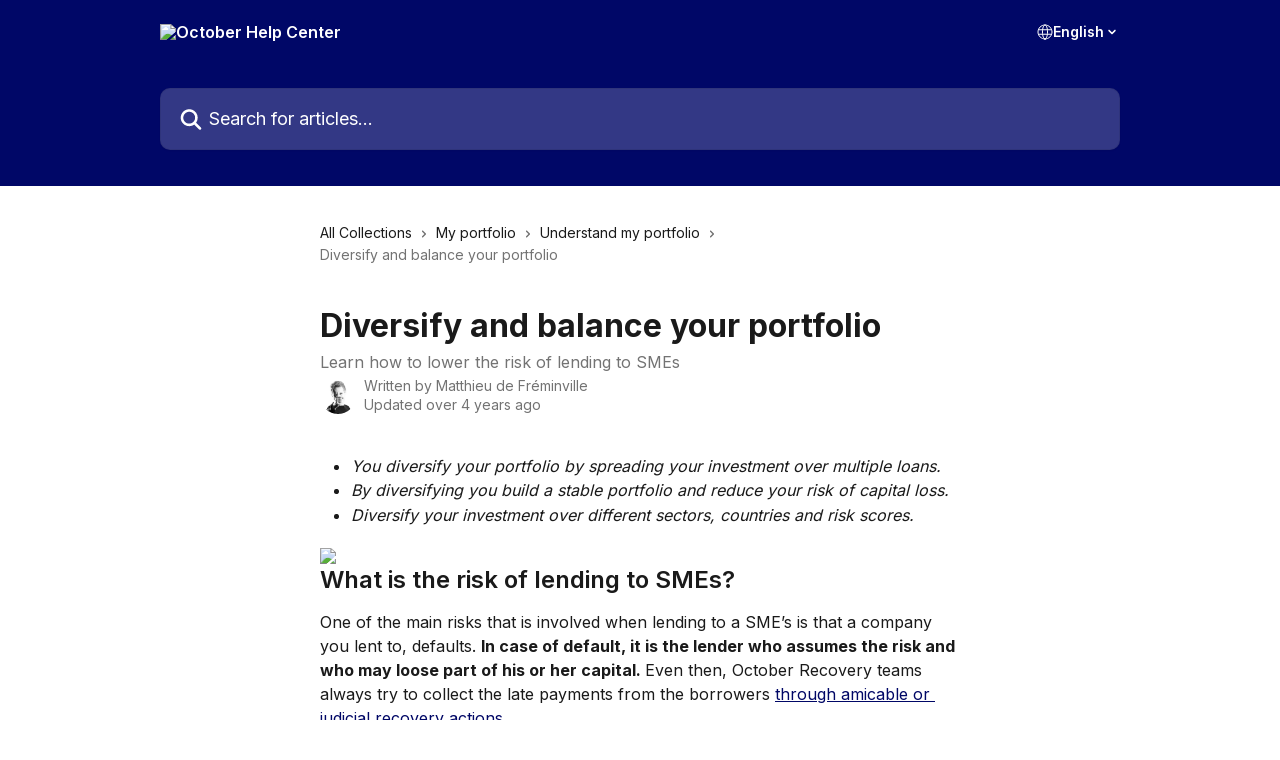

--- FILE ---
content_type: text/html; charset=utf-8
request_url: https://help.october.eu/en/articles/3564057-diversify-and-balance-your-portfolio
body_size: 16179
content:
<!DOCTYPE html><html lang="en"><head><meta charSet="utf-8" data-next-head=""/><title data-next-head="">Diversify and balance your portfolio | October Help Center</title><meta property="og:title" content="Diversify and balance your portfolio | October Help Center" data-next-head=""/><meta name="twitter:title" content="Diversify and balance your portfolio | October Help Center" data-next-head=""/><meta property="og:description" content="Learn how to lower the risk of lending to SMEs" data-next-head=""/><meta name="twitter:description" content="Learn how to lower the risk of lending to SMEs" data-next-head=""/><meta name="description" content="Learn how to lower the risk of lending to SMEs" data-next-head=""/><meta property="og:type" content="article" data-next-head=""/><meta name="robots" content="all" data-next-head=""/><meta name="viewport" content="width=device-width, initial-scale=1" data-next-head=""/><link href="https://static.intercomassets.com/assets/educate/educate-favicon-64x64-at-2x-52016a3500a250d0b118c0a04ddd13b1a7364a27759483536dd1940bccdefc20.png" rel="icon" data-next-head=""/><link rel="canonical" href="https://help.october.eu/en/articles/3564057-diversify-and-balance-your-portfolio" data-next-head=""/><link rel="alternate" href="https://help.october.eu/nl/articles/3564057-een-gediversifieerde-en-evenwichtige-portfolio-opbouwen" hrefLang="nl" data-next-head="" /><link rel="alternate" href="https://help.october.eu/en/articles/3564057-diversify-and-balance-your-portfolio" hrefLang="en" data-next-head="" /><link rel="alternate" href="https://help.october.eu/fr/articles/3564057-diversifier-et-equiponderer-son-portefeuille" hrefLang="fr" data-next-head="" /><link rel="alternate" href="https://help.october.eu/it/articles/3564057-diversificare-il-portafoglio" hrefLang="it" data-next-head="" /><link rel="alternate" href="https://help.october.eu/es/articles/3564057-diversifica-y-equilibra-tu-cartera" hrefLang="es" data-next-head="" /><link rel="alternate" href="https://help.october.eu/en/articles/3564057-diversify-and-balance-your-portfolio" hrefLang="x-default" data-next-head="" /><link nonce="5dpQiSpOXsFFm1VD6ssb4PPJ19YDBYsms+TNn+K7DgE=" rel="preload" href="https://static.intercomassets.com/_next/static/css/3141721a1e975790.css" as="style"/><link nonce="5dpQiSpOXsFFm1VD6ssb4PPJ19YDBYsms+TNn+K7DgE=" rel="stylesheet" href="https://static.intercomassets.com/_next/static/css/3141721a1e975790.css" data-n-g=""/><link nonce="5dpQiSpOXsFFm1VD6ssb4PPJ19YDBYsms+TNn+K7DgE=" rel="preload" href="https://static.intercomassets.com/_next/static/css/b6200d0221da3810.css" as="style"/><link nonce="5dpQiSpOXsFFm1VD6ssb4PPJ19YDBYsms+TNn+K7DgE=" rel="stylesheet" href="https://static.intercomassets.com/_next/static/css/b6200d0221da3810.css"/><noscript data-n-css="5dpQiSpOXsFFm1VD6ssb4PPJ19YDBYsms+TNn+K7DgE="></noscript><script defer="" nonce="5dpQiSpOXsFFm1VD6ssb4PPJ19YDBYsms+TNn+K7DgE=" nomodule="" src="https://static.intercomassets.com/_next/static/chunks/polyfills-42372ed130431b0a.js"></script><script defer="" src="https://static.intercomassets.com/_next/static/chunks/1770.678fb10d9b0aa13f.js" nonce="5dpQiSpOXsFFm1VD6ssb4PPJ19YDBYsms+TNn+K7DgE="></script><script src="https://static.intercomassets.com/_next/static/chunks/webpack-9467db35ebb51a5b.js" nonce="5dpQiSpOXsFFm1VD6ssb4PPJ19YDBYsms+TNn+K7DgE=" defer=""></script><script src="https://static.intercomassets.com/_next/static/chunks/framework-1f1b8d38c1d86c61.js" nonce="5dpQiSpOXsFFm1VD6ssb4PPJ19YDBYsms+TNn+K7DgE=" defer=""></script><script src="https://static.intercomassets.com/_next/static/chunks/main-2c5e5f2c49cfa8a6.js" nonce="5dpQiSpOXsFFm1VD6ssb4PPJ19YDBYsms+TNn+K7DgE=" defer=""></script><script src="https://static.intercomassets.com/_next/static/chunks/pages/_app-eeb3563fd84abde7.js" nonce="5dpQiSpOXsFFm1VD6ssb4PPJ19YDBYsms+TNn+K7DgE=" defer=""></script><script src="https://static.intercomassets.com/_next/static/chunks/d0502abb-aa607f45f5026044.js" nonce="5dpQiSpOXsFFm1VD6ssb4PPJ19YDBYsms+TNn+K7DgE=" defer=""></script><script src="https://static.intercomassets.com/_next/static/chunks/6190-ef428f6633b5a03f.js" nonce="5dpQiSpOXsFFm1VD6ssb4PPJ19YDBYsms+TNn+K7DgE=" defer=""></script><script src="https://static.intercomassets.com/_next/static/chunks/5729-6d79ddfe1353a77c.js" nonce="5dpQiSpOXsFFm1VD6ssb4PPJ19YDBYsms+TNn+K7DgE=" defer=""></script><script src="https://static.intercomassets.com/_next/static/chunks/296-7834dcf3444315af.js" nonce="5dpQiSpOXsFFm1VD6ssb4PPJ19YDBYsms+TNn+K7DgE=" defer=""></script><script src="https://static.intercomassets.com/_next/static/chunks/4835-9db7cd232aae5617.js" nonce="5dpQiSpOXsFFm1VD6ssb4PPJ19YDBYsms+TNn+K7DgE=" defer=""></script><script src="https://static.intercomassets.com/_next/static/chunks/2735-8954effe331a5dbf.js" nonce="5dpQiSpOXsFFm1VD6ssb4PPJ19YDBYsms+TNn+K7DgE=" defer=""></script><script src="https://static.intercomassets.com/_next/static/chunks/pages/%5BhelpCenterIdentifier%5D/%5Blocale%5D/articles/%5BarticleSlug%5D-cb17d809302ca462.js" nonce="5dpQiSpOXsFFm1VD6ssb4PPJ19YDBYsms+TNn+K7DgE=" defer=""></script><script src="https://static.intercomassets.com/_next/static/q6-H78BUaZoMFb5mLFXsB/_buildManifest.js" nonce="5dpQiSpOXsFFm1VD6ssb4PPJ19YDBYsms+TNn+K7DgE=" defer=""></script><script src="https://static.intercomassets.com/_next/static/q6-H78BUaZoMFb5mLFXsB/_ssgManifest.js" nonce="5dpQiSpOXsFFm1VD6ssb4PPJ19YDBYsms+TNn+K7DgE=" defer=""></script><meta name="sentry-trace" content="557d4052a6386c44e41cd02e3bafe8f3-c4caba2609ebe332-0"/><meta name="baggage" content="sentry-environment=production,sentry-release=ea9fe877243eed5ba8f1a47418a175aad6af4299,sentry-public_key=187f842308a64dea9f1f64d4b1b9c298,sentry-trace_id=557d4052a6386c44e41cd02e3bafe8f3,sentry-org_id=2129,sentry-sampled=false,sentry-sample_rand=0.5384154722102014,sentry-sample_rate=0"/><style id="__jsx-3907853571">:root{--body-bg: rgb(255, 255, 255);
--body-image: none;
--body-bg-rgb: 255, 255, 255;
--body-border: rgb(230, 230, 230);
--body-primary-color: #1a1a1a;
--body-secondary-color: #737373;
--body-reaction-bg: rgb(242, 242, 242);
--body-reaction-text-color: rgb(64, 64, 64);
--body-toc-active-border: #737373;
--body-toc-inactive-border: #f2f2f2;
--body-toc-inactive-color: #737373;
--body-toc-active-font-weight: 400;
--body-table-border: rgb(204, 204, 204);
--body-color: hsl(0, 0%, 0%);
--footer-bg: rgb(255, 255, 255);
--footer-image: none;
--footer-border: rgb(230, 230, 230);
--footer-color: hsl(213, 12%, 51%);
--header-bg: rgb(0, 7, 103);
--header-image: none;
--header-color: hsl(0, 0%, 100%);
--collection-card-bg: rgb(255, 255, 255);
--collection-card-image: none;
--collection-card-color: hsl(236, 100%, 20%);
--card-bg: rgb(255, 255, 255);
--card-border-color: rgb(230, 230, 230);
--card-border-inner-radius: 6px;
--card-border-radius: 8px;
--card-shadow: 0 1px 2px 0 rgb(0 0 0 / 0.05);
--search-bar-border-radius: 10px;
--search-bar-width: 100%;
--ticket-blue-bg-color: #dce1f9;
--ticket-blue-text-color: #334bfa;
--ticket-green-bg-color: #d7efdc;
--ticket-green-text-color: #0f7134;
--ticket-orange-bg-color: #ffebdb;
--ticket-orange-text-color: #b24d00;
--ticket-red-bg-color: #ffdbdb;
--ticket-red-text-color: #df2020;
--header-height: 405px;
--header-subheader-background-color: #000000;
--header-subheader-font-color: #FFFFFF;
--content-block-color: hsl(0, 0%, 0%);
--content-block-button-color: hsl(0, 0%, 0%);
--content-block-button-radius: nullpx;
--primary-color: hsl(236, 100%, 20%);
--primary-color-alpha-10: hsla(236, 100%, 20%, 0.1);
--primary-color-alpha-60: hsla(236, 100%, 20%, 0.6);
--text-on-primary-color: #ffffff}</style><style id="__jsx-3836159323">:root{--font-family-primary: 'Inter', 'Inter Fallback'}</style><style id="__jsx-2891919213">:root{--font-family-secondary: 'Inter', 'Inter Fallback'}</style><style id="__jsx-cf6f0ea00fa5c760">.fade-background.jsx-cf6f0ea00fa5c760{background:radial-gradient(333.38%100%at 50%0%,rgba(var(--body-bg-rgb),0)0%,rgba(var(--body-bg-rgb),.00925356)11.67%,rgba(var(--body-bg-rgb),.0337355)21.17%,rgba(var(--body-bg-rgb),.0718242)28.85%,rgba(var(--body-bg-rgb),.121898)35.03%,rgba(var(--body-bg-rgb),.182336)40.05%,rgba(var(--body-bg-rgb),.251516)44.25%,rgba(var(--body-bg-rgb),.327818)47.96%,rgba(var(--body-bg-rgb),.409618)51.51%,rgba(var(--body-bg-rgb),.495297)55.23%,rgba(var(--body-bg-rgb),.583232)59.47%,rgba(var(--body-bg-rgb),.671801)64.55%,rgba(var(--body-bg-rgb),.759385)70.81%,rgba(var(--body-bg-rgb),.84436)78.58%,rgba(var(--body-bg-rgb),.9551)88.2%,rgba(var(--body-bg-rgb),1)100%),var(--header-image),var(--header-bg);background-size:cover;background-position-x:center}</style><style id="__jsx-62724fba150252e0">.related_articles section a{color:initial}</style><style id="__jsx-4bed0c08ce36899e">.article_body a:not(.intercom-h2b-button){color:var(--primary-color)}article a.intercom-h2b-button{background-color:var(--primary-color);border:0}.zendesk-article table{overflow-x:scroll!important;display:block!important;height:auto!important}.intercom-interblocks-unordered-nested-list ul,.intercom-interblocks-ordered-nested-list ol{margin-top:16px;margin-bottom:16px}.intercom-interblocks-unordered-nested-list ul .intercom-interblocks-unordered-nested-list ul,.intercom-interblocks-unordered-nested-list ul .intercom-interblocks-ordered-nested-list ol,.intercom-interblocks-ordered-nested-list ol .intercom-interblocks-ordered-nested-list ol,.intercom-interblocks-ordered-nested-list ol .intercom-interblocks-unordered-nested-list ul{margin-top:0;margin-bottom:0}.intercom-interblocks-image a:focus{outline-offset:3px}</style></head><body><div id="__next"><div dir="ltr" class="h-full w-full"><span class="hidden">Copyright (c) 2023, Intercom, Inc. (<a href="/cdn-cgi/l/email-protection" class="__cf_email__" data-cfemail="c6aaa3a1a7aa86afa8b2a3b4a5a9abe8afa9">[email&#160;protected]</a>) with Reserved Font Name &quot;Inter&quot;.
      This Font Software is licensed under the SIL Open Font License, Version 1.1.</span><span class="hidden">Copyright (c) 2023, Intercom, Inc. (<a href="/cdn-cgi/l/email-protection" class="__cf_email__" data-cfemail="335f5654525f735a5d475641505c5e1d5a5c">[email&#160;protected]</a>) with Reserved Font Name &quot;Inter&quot;.
      This Font Software is licensed under the SIL Open Font License, Version 1.1.</span><a href="#main-content" class="sr-only font-bold text-header-color focus:not-sr-only focus:absolute focus:left-4 focus:top-4 focus:z-50" aria-roledescription="Link, Press control-option-right-arrow to exit">Skip to main content</a><main class="header__lite"><header id="header" data-testid="header" class="jsx-cf6f0ea00fa5c760 flex flex-col text-header-color"><div class="jsx-cf6f0ea00fa5c760 relative flex grow flex-col mb-9 bg-header-bg bg-header-image bg-cover bg-center pb-9"><div id="sr-announcement" aria-live="polite" class="jsx-cf6f0ea00fa5c760 sr-only"></div><div class="jsx-cf6f0ea00fa5c760 flex h-full flex-col items-center marker:shrink-0"><section class="relative flex w-full flex-col mb-6 pb-6"><div class="header__meta_wrapper flex justify-center px-5 pt-6 leading-none sm:px-10"><div class="flex items-center w-240" data-testid="subheader-container"><div class="mo__body header__site_name"><div class="header__logo"><a href="/en/"><img src="https://downloads.intercomcdn.com/i/o/107533/e2e892486ca272d825260eab/e36face0e45423241343045525425ab6.png" height="70" alt="October Help Center"/></a></div></div><div><div class="flex items-center font-semibold"><div class="flex items-center md:hidden" data-testid="small-screen-children"><button class="flex items-center border-none bg-transparent px-1.5" data-testid="hamburger-menu-button" aria-label="Open menu"><svg width="24" height="24" viewBox="0 0 16 16" xmlns="http://www.w3.org/2000/svg" class="fill-current"><path d="M1.86861 2C1.38889 2 1 2.3806 1 2.85008C1 3.31957 1.38889 3.70017 1.86861 3.70017H14.1314C14.6111 3.70017 15 3.31957 15 2.85008C15 2.3806 14.6111 2 14.1314 2H1.86861Z"></path><path d="M1 8C1 7.53051 1.38889 7.14992 1.86861 7.14992H14.1314C14.6111 7.14992 15 7.53051 15 8C15 8.46949 14.6111 8.85008 14.1314 8.85008H1.86861C1.38889 8.85008 1 8.46949 1 8Z"></path><path d="M1 13.1499C1 12.6804 1.38889 12.2998 1.86861 12.2998H14.1314C14.6111 12.2998 15 12.6804 15 13.1499C15 13.6194 14.6111 14 14.1314 14H1.86861C1.38889 14 1 13.6194 1 13.1499Z"></path></svg></button><div class="fixed right-0 top-0 z-50 h-full w-full hidden" data-testid="hamburger-menu"><div class="flex h-full w-full justify-end bg-black bg-opacity-30"><div class="flex h-fit w-full flex-col bg-white opacity-100 sm:h-full sm:w-1/2"><button class="text-body-font flex items-center self-end border-none bg-transparent pr-6 pt-6" data-testid="hamburger-menu-close-button" aria-label="Close menu"><svg width="24" height="24" viewBox="0 0 16 16" xmlns="http://www.w3.org/2000/svg"><path d="M3.5097 3.5097C3.84165 3.17776 4.37984 3.17776 4.71178 3.5097L7.99983 6.79775L11.2879 3.5097C11.6198 3.17776 12.158 3.17776 12.49 3.5097C12.8219 3.84165 12.8219 4.37984 12.49 4.71178L9.20191 7.99983L12.49 11.2879C12.8219 11.6198 12.8219 12.158 12.49 12.49C12.158 12.8219 11.6198 12.8219 11.2879 12.49L7.99983 9.20191L4.71178 12.49C4.37984 12.8219 3.84165 12.8219 3.5097 12.49C3.17776 12.158 3.17776 11.6198 3.5097 11.2879L6.79775 7.99983L3.5097 4.71178C3.17776 4.37984 3.17776 3.84165 3.5097 3.5097Z"></path></svg></button><nav class="flex flex-col pl-4 text-black"><div class="relative cursor-pointer has-[:focus]:outline"><select class="peer absolute z-10 block h-6 w-full cursor-pointer opacity-0 md:text-base" aria-label="Change language" id="language-selector"><option value="/nl/articles/3564057-een-gediversifieerde-en-evenwichtige-portfolio-opbouwen" class="text-black">Nederlands</option><option value="/en/articles/3564057-diversify-and-balance-your-portfolio" class="text-black" selected="">English</option><option value="/fr/articles/3564057-diversifier-et-equiponderer-son-portefeuille" class="text-black">Français</option><option value="/de/articles/3564057" class="text-black">Deutsch</option><option value="/it/articles/3564057-diversificare-il-portafoglio" class="text-black">Italiano</option><option value="/es/articles/3564057-diversifica-y-equilibra-tu-cartera" class="text-black">Español</option></select><div class="mb-10 ml-5 flex items-center gap-1 text-md hover:opacity-80 peer-hover:opacity-80 md:m-0 md:ml-3 md:text-base" aria-hidden="true"><svg id="locale-picker-globe" width="16" height="16" viewBox="0 0 16 16" fill="none" xmlns="http://www.w3.org/2000/svg" class="shrink-0" aria-hidden="true"><path d="M8 15C11.866 15 15 11.866 15 8C15 4.13401 11.866 1 8 1C4.13401 1 1 4.13401 1 8C1 11.866 4.13401 15 8 15Z" stroke="currentColor" stroke-linecap="round" stroke-linejoin="round"></path><path d="M8 15C9.39949 15 10.534 11.866 10.534 8C10.534 4.13401 9.39949 1 8 1C6.60051 1 5.466 4.13401 5.466 8C5.466 11.866 6.60051 15 8 15Z" stroke="currentColor" stroke-linecap="round" stroke-linejoin="round"></path><path d="M1.448 5.75989H14.524" stroke="currentColor" stroke-linecap="round" stroke-linejoin="round"></path><path d="M1.448 10.2402H14.524" stroke="currentColor" stroke-linecap="round" stroke-linejoin="round"></path></svg>English<svg id="locale-picker-arrow" width="16" height="16" viewBox="0 0 16 16" fill="none" xmlns="http://www.w3.org/2000/svg" class="shrink-0" aria-hidden="true"><path d="M5 6.5L8.00093 9.5L11 6.50187" stroke="currentColor" stroke-width="1.5" stroke-linecap="round" stroke-linejoin="round"></path></svg></div></div></nav></div></div></div></div><nav class="hidden items-center md:flex" data-testid="large-screen-children"><div class="relative cursor-pointer has-[:focus]:outline"><select class="peer absolute z-10 block h-6 w-full cursor-pointer opacity-0 md:text-base" aria-label="Change language" id="language-selector"><option value="/nl/articles/3564057-een-gediversifieerde-en-evenwichtige-portfolio-opbouwen" class="text-black">Nederlands</option><option value="/en/articles/3564057-diversify-and-balance-your-portfolio" class="text-black" selected="">English</option><option value="/fr/articles/3564057-diversifier-et-equiponderer-son-portefeuille" class="text-black">Français</option><option value="/de/articles/3564057" class="text-black">Deutsch</option><option value="/it/articles/3564057-diversificare-il-portafoglio" class="text-black">Italiano</option><option value="/es/articles/3564057-diversifica-y-equilibra-tu-cartera" class="text-black">Español</option></select><div class="mb-10 ml-5 flex items-center gap-1 text-md hover:opacity-80 peer-hover:opacity-80 md:m-0 md:ml-3 md:text-base" aria-hidden="true"><svg id="locale-picker-globe" width="16" height="16" viewBox="0 0 16 16" fill="none" xmlns="http://www.w3.org/2000/svg" class="shrink-0" aria-hidden="true"><path d="M8 15C11.866 15 15 11.866 15 8C15 4.13401 11.866 1 8 1C4.13401 1 1 4.13401 1 8C1 11.866 4.13401 15 8 15Z" stroke="currentColor" stroke-linecap="round" stroke-linejoin="round"></path><path d="M8 15C9.39949 15 10.534 11.866 10.534 8C10.534 4.13401 9.39949 1 8 1C6.60051 1 5.466 4.13401 5.466 8C5.466 11.866 6.60051 15 8 15Z" stroke="currentColor" stroke-linecap="round" stroke-linejoin="round"></path><path d="M1.448 5.75989H14.524" stroke="currentColor" stroke-linecap="round" stroke-linejoin="round"></path><path d="M1.448 10.2402H14.524" stroke="currentColor" stroke-linecap="round" stroke-linejoin="round"></path></svg>English<svg id="locale-picker-arrow" width="16" height="16" viewBox="0 0 16 16" fill="none" xmlns="http://www.w3.org/2000/svg" class="shrink-0" aria-hidden="true"><path d="M5 6.5L8.00093 9.5L11 6.50187" stroke="currentColor" stroke-width="1.5" stroke-linecap="round" stroke-linejoin="round"></path></svg></div></div></nav></div></div></div></div></section><section class="relative mx-5 flex h-full w-full flex-col items-center px-5 sm:px-10"><div class="flex h-full max-w-full flex-col w-240 justify-end" data-testid="main-header-container"><div id="search-bar" class="relative w-full"><form action="/en/" autoComplete="off"><div class="flex w-full flex-col items-start"><div class="relative flex w-full sm:w-search-bar"><label for="search-input" class="sr-only">Search for articles...</label><input id="search-input" type="text" autoComplete="off" class="peer w-full rounded-search-bar border border-black-alpha-8 bg-white-alpha-20 p-4 ps-12 font-secondary text-lg text-header-color shadow-search-bar outline-none transition ease-linear placeholder:text-header-color hover:bg-white-alpha-27 hover:shadow-search-bar-hover focus:border-transparent focus:bg-white focus:text-black-10 focus:shadow-search-bar-focused placeholder:focus:text-black-45" placeholder="Search for articles..." name="q" aria-label="Search for articles..." value=""/><div class="absolute inset-y-0 start-0 flex items-center fill-header-color peer-focus-visible:fill-black-45 pointer-events-none ps-5"><svg width="22" height="21" viewBox="0 0 22 21" xmlns="http://www.w3.org/2000/svg" class="fill-inherit" aria-hidden="true"><path fill-rule="evenodd" clip-rule="evenodd" d="M3.27485 8.7001C3.27485 5.42781 5.92757 2.7751 9.19985 2.7751C12.4721 2.7751 15.1249 5.42781 15.1249 8.7001C15.1249 11.9724 12.4721 14.6251 9.19985 14.6251C5.92757 14.6251 3.27485 11.9724 3.27485 8.7001ZM9.19985 0.225098C4.51924 0.225098 0.724854 4.01948 0.724854 8.7001C0.724854 13.3807 4.51924 17.1751 9.19985 17.1751C11.0802 17.1751 12.8176 16.5627 14.2234 15.5265L19.0981 20.4013C19.5961 20.8992 20.4033 20.8992 20.9013 20.4013C21.3992 19.9033 21.3992 19.0961 20.9013 18.5981L16.0264 13.7233C17.0625 12.3176 17.6749 10.5804 17.6749 8.7001C17.6749 4.01948 13.8805 0.225098 9.19985 0.225098Z"></path></svg></div></div></div></form></div></div></section></div></div></header><div class="z-1 flex shrink-0 grow basis-auto justify-center px-5 sm:px-10"><section data-testid="main-content" id="main-content" class="max-w-full w-240"><section data-testid="article-section" class="section section__article"><div class="justify-center flex"><div class="relative z-3 w-full lg:max-w-160 "><div class="flex pb-6 max-md:pb-2 lg:max-w-160"><div tabindex="-1" class="focus:outline-none"><div class="flex flex-wrap items-baseline pb-4 text-base" tabindex="0" role="navigation" aria-label="Breadcrumb"><a href="/en/" class="pr-2 text-body-primary-color no-underline hover:text-body-secondary-color">All Collections</a><div class="pr-2" aria-hidden="true"><svg width="6" height="10" viewBox="0 0 6 10" class="block h-2 w-2 fill-body-secondary-color rtl:rotate-180" xmlns="http://www.w3.org/2000/svg"><path fill-rule="evenodd" clip-rule="evenodd" d="M0.648862 0.898862C0.316916 1.23081 0.316916 1.769 0.648862 2.10094L3.54782 4.9999L0.648862 7.89886C0.316916 8.23081 0.316917 8.769 0.648862 9.10094C0.980808 9.43289 1.519 9.43289 1.85094 9.10094L5.35094 5.60094C5.68289 5.269 5.68289 4.73081 5.35094 4.39886L1.85094 0.898862C1.519 0.566916 0.980807 0.566916 0.648862 0.898862Z"></path></svg></div><a href="https://help.october.eu/en/collections/2063017-my-portfolio" class="pr-2 text-body-primary-color no-underline hover:text-body-secondary-color" data-testid="breadcrumb-0">My portfolio</a><div class="pr-2" aria-hidden="true"><svg width="6" height="10" viewBox="0 0 6 10" class="block h-2 w-2 fill-body-secondary-color rtl:rotate-180" xmlns="http://www.w3.org/2000/svg"><path fill-rule="evenodd" clip-rule="evenodd" d="M0.648862 0.898862C0.316916 1.23081 0.316916 1.769 0.648862 2.10094L3.54782 4.9999L0.648862 7.89886C0.316916 8.23081 0.316917 8.769 0.648862 9.10094C0.980808 9.43289 1.519 9.43289 1.85094 9.10094L5.35094 5.60094C5.68289 5.269 5.68289 4.73081 5.35094 4.39886L1.85094 0.898862C1.519 0.566916 0.980807 0.566916 0.648862 0.898862Z"></path></svg></div><a href="https://help.october.eu/en/collections/2634086-understand-my-portfolio" class="pr-2 text-body-primary-color no-underline hover:text-body-secondary-color" data-testid="breadcrumb-1">Understand my portfolio</a><div class="pr-2" aria-hidden="true"><svg width="6" height="10" viewBox="0 0 6 10" class="block h-2 w-2 fill-body-secondary-color rtl:rotate-180" xmlns="http://www.w3.org/2000/svg"><path fill-rule="evenodd" clip-rule="evenodd" d="M0.648862 0.898862C0.316916 1.23081 0.316916 1.769 0.648862 2.10094L3.54782 4.9999L0.648862 7.89886C0.316916 8.23081 0.316917 8.769 0.648862 9.10094C0.980808 9.43289 1.519 9.43289 1.85094 9.10094L5.35094 5.60094C5.68289 5.269 5.68289 4.73081 5.35094 4.39886L1.85094 0.898862C1.519 0.566916 0.980807 0.566916 0.648862 0.898862Z"></path></svg></div><div class="text-body-secondary-color">Diversify and balance your portfolio</div></div></div></div><div class=""><div class="article intercom-force-break"><div class="mb-10 max-lg:mb-6"><div class="flex flex-col gap-4"><div class="flex flex-col"><h1 class="mb-1 font-primary text-2xl font-bold leading-10 text-body-primary-color">Diversify and balance your portfolio</h1><div class="text-md font-normal leading-normal text-body-secondary-color"><p>Learn how to lower the risk of lending to SMEs</p></div></div><div class="avatar"><div class="avatar__photo"><img width="24" height="24" src="https://static.intercomassets.com/avatars/151113/square_128/Capture_d&#x27;e%CC%81cran_2018-11-07_18.37.31-1541612273.png" alt="Matthieu de Fréminville avatar" class="inline-flex items-center justify-center rounded-full bg-primary text-lg font-bold leading-6 text-primary-text shadow-solid-2 shadow-body-bg [&amp;:nth-child(n+2)]:hidden lg:[&amp;:nth-child(n+2)]:inline-flex h-8 w-8 sm:h-9 sm:w-9"/></div><div class="avatar__info -mt-0.5 text-base"><span class="text-body-secondary-color"><div>Written by <span>Matthieu de Fréminville</span></div> <!-- -->Updated over 4 years ago</span></div></div></div></div><div class="jsx-4bed0c08ce36899e "><div class="jsx-4bed0c08ce36899e article_body"><article class="jsx-4bed0c08ce36899e "><div class="intercom-interblocks-unordered-nested-list"><ul><li><div class="intercom-interblocks-paragraph no-margin intercom-interblocks-align-left"><p><i>You diversify your portfolio by spreading your investment over multiple loans.</i></p></div></li><li><div class="intercom-interblocks-paragraph no-margin intercom-interblocks-align-left"><p><i>By diversifying you build a stable portfolio and reduce your risk of capital loss. </i></p></div></li><li><div class="intercom-interblocks-paragraph no-margin intercom-interblocks-align-left"><p><i>Diversify your investment over different sectors, countries and risk scores.</i></p></div></li></ul></div><div class="intercom-interblocks-image intercom-interblocks-align-left"><a href="https://downloads.intercomcdn.com/i/o/82360382/d17a98b7dcffb00076c99a8a/image.png?expires=1768898700&amp;signature=0da46e6807397cf3ab49866f7a8b705d5ce7e0c1b6d26f34983a3e2037dd84d2&amp;req=fCIkEMl9lYMTWLcX3D%2B5hsaIRmi6KwgVNu%2F%2BPDlIW1lAquuSU2o1GZAvPKRa%0A%2Fv5BkIonWGIC0Q4k%0A" target="_blank" rel="noreferrer nofollow noopener"><img src="https://downloads.intercomcdn.com/i/o/82360382/d17a98b7dcffb00076c99a8a/image.png?expires=1768898700&amp;signature=0da46e6807397cf3ab49866f7a8b705d5ce7e0c1b6d26f34983a3e2037dd84d2&amp;req=fCIkEMl9lYMTWLcX3D%2B5hsaIRmi6KwgVNu%2F%2BPDlIW1lAquuSU2o1GZAvPKRa%0A%2Fv5BkIonWGIC0Q4k%0A" width="943" height="77"/></a></div><div class="intercom-interblocks-heading intercom-interblocks-align-left"><h1 id="what-is-the-risk-of-lending-to-smes">What is the risk of lending to SMEs?</h1></div><div class="intercom-interblocks-paragraph no-margin intercom-interblocks-align-left"><p>One of the main risks that is involved when lending to a SME’s is that a company you lent to, defaults. <b>In case of default, it is the lender who assumes the risk and who may loose part of his or her capital. </b>Even then, October Recovery teams always try to collect the late payments from the borrowers <a href="https://help.october.eu/en/collections/2063017-my-portfolio#manage-a-default" target="_blank" rel="nofollow noopener noreferrer">through amicable or judicial recovery actions</a>. </p></div><div class="intercom-interblocks-paragraph no-margin intercom-interblocks-align-left"><p> </p></div><div class="intercom-interblocks-image intercom-interblocks-align-left"><a href="https://downloads.intercomcdn.com/i/o/82360382/d17a98b7dcffb00076c99a8a/image.png?expires=1768898700&amp;signature=0da46e6807397cf3ab49866f7a8b705d5ce7e0c1b6d26f34983a3e2037dd84d2&amp;req=fCIkEMl9lYMTWLcX3D%2B5hsaIRmi6KwgVNu%2F%2BPDlIW1lAquuSU2o1GZAvPKRa%0A%2Fv5BkIonWGIC0Q4k%0A" target="_blank" rel="noreferrer nofollow noopener"><img src="https://downloads.intercomcdn.com/i/o/82360382/d17a98b7dcffb00076c99a8a/image.png?expires=1768898700&amp;signature=0da46e6807397cf3ab49866f7a8b705d5ce7e0c1b6d26f34983a3e2037dd84d2&amp;req=fCIkEMl9lYMTWLcX3D%2B5hsaIRmi6KwgVNu%2F%2BPDlIW1lAquuSU2o1GZAvPKRa%0A%2Fv5BkIonWGIC0Q4k%0A" width="943" height="77"/></a></div><div class="intercom-interblocks-heading intercom-interblocks-align-left"><h1 id="why-should-you-diversify-your-portfolio">Why should you diversify your portfolio?</h1></div><div class="intercom-interblocks-paragraph no-margin intercom-interblocks-align-left"><p>Having <b>a diversified portfolio is crucial to minimize the impact of defaults</b> on the overall rate of return. Indeed, the interest you get on the sound projects will counterbalance the capital loss on your projects in default. In other words, the more diverse your portfolio, the steadier your return. The less diverse your portfolio, the more likely your return is to fall quickly. </p></div><div class="intercom-interblocks-paragraph no-margin intercom-interblocks-align-left"><p> </p></div><div class="intercom-interblocks-image intercom-interblocks-align-left"><a href="https://downloads.intercomcdn.com/i/o/82360382/d17a98b7dcffb00076c99a8a/image.png?expires=1768898700&amp;signature=0da46e6807397cf3ab49866f7a8b705d5ce7e0c1b6d26f34983a3e2037dd84d2&amp;req=fCIkEMl9lYMTWLcX3D%2B5hsaIRmi6KwgVNu%2F%2BPDlIW1lAquuSU2o1GZAvPKRa%0A%2Fv5BkIonWGIC0Q4k%0A" target="_blank" rel="noreferrer nofollow noopener"><img src="https://downloads.intercomcdn.com/i/o/82360382/d17a98b7dcffb00076c99a8a/image.png?expires=1768898700&amp;signature=0da46e6807397cf3ab49866f7a8b705d5ce7e0c1b6d26f34983a3e2037dd84d2&amp;req=fCIkEMl9lYMTWLcX3D%2B5hsaIRmi6KwgVNu%2F%2BPDlIW1lAquuSU2o1GZAvPKRa%0A%2Fv5BkIonWGIC0Q4k%0A" width="943" height="77"/></a></div><div class="intercom-interblocks-heading intercom-interblocks-align-left"><h1 id="how-to-diversify-and-balance-your-portfolio">How to diversify and balance your portfolio?</h1></div><div class="intercom-interblocks-unordered-nested-list"><ul><li><div class="intercom-interblocks-paragraph no-margin intercom-interblocks-align-left"><p><b>Lend to at least 100 projects:</b></p></div></li></ul></div><div class="intercom-interblocks-paragraph no-margin intercom-interblocks-align-left"><p>Our goal is not to make you lend more money but to ensure that you spread the risk over many projects so a default will not significantly impact your profitability. The ideal portfolio should be made of at least 100 loans to get a stable and positive IRR. This takes approximately 6 months to achieve. We know it can seem long but you can go step by step and an intermediary goal is to lend to 50 projects to reach an average diversification level. For example, if your portfolio contains 10 projects, one default will drastically reduce <a href="https://help.october.eu/en/articles/3564007-the-profitability-of-the-portfolio" target="_blank" rel="nofollow noopener noreferrer">your internal rate of return</a>, but if you have 100 projects, one default will have smaller impact on your overall return.</p></div><div class="intercom-interblocks-paragraph no-margin intercom-interblocks-align-left"><p> </p></div><div class="intercom-interblocks-unordered-nested-list"><ul><li><div class="intercom-interblocks-paragraph no-margin intercom-interblocks-align-left"><p><b>Always invest the same amount of money:</b></p></div></li></ul></div><div class="intercom-interblocks-paragraph no-margin intercom-interblocks-align-left"><p>This point is closely related to the previous one. Balancing your portfolio will help you minimize the impact of a default on your IRR. Following our previous example, let’s imagine you lend €1,000 to one project and €20 to 99 projects. Your portfolio of 100 projects is actually poorly diversified: if the €1,000 project defaults, your internal rate of return will be substantially affected. That’s why it is important to always lend the same amount to mitigate risk.</p></div><div class="intercom-interblocks-paragraph no-margin intercom-interblocks-align-left"><p> </p></div><div class="intercom-interblocks-unordered-nested-list"><ul><li><div class="intercom-interblocks-paragraph no-margin intercom-interblocks-align-left"><p><b>Diversify across sectors:</b></p></div></li></ul></div><div class="intercom-interblocks-paragraph no-margin intercom-interblocks-align-left"><p>Spreading your investment over different industries not related to each other will enable you to strengthen your portfolio. This way, if one sector goes down, the impact on your IRR will be lower than if you put all your eggs in the same basket. </p></div><div class="intercom-interblocks-paragraph no-margin intercom-interblocks-align-left"><p> </p></div><div class="intercom-interblocks-unordered-nested-list"><ul><li><div class="intercom-interblocks-paragraph no-margin intercom-interblocks-align-left"><p><b>Internationalize your portfolio:</b></p></div></li></ul></div><div class="intercom-interblocks-paragraph no-margin intercom-interblocks-align-left"><p>On October, Lenders from all over the world can help companies from France, Spain, Italy and the Netherlands boost their growth. Investing in different countries is a way to manage risk in case of economic downturn, as each country is likely to react differently. Besides, it enables lenders to benefit from opportunities that do not exist in their own country. </p></div><div class="intercom-interblocks-paragraph no-margin intercom-interblocks-align-left"><p> </p></div><div class="intercom-interblocks-unordered-nested-list"><ul><li><div class="intercom-interblocks-paragraph no-margin intercom-interblocks-align-left"><p><b>Have a varied range of ratings: </b></p></div></li></ul></div><div class="intercom-interblocks-paragraph no-margin intercom-interblocks-align-left"><p>The Credit Team qualifies the projects based on a <a href="https://help.october.eu/en/articles/3563994-projects-analysis-and-selection" target="_blank" rel="nofollow noopener noreferrer">scoring model </a>developed by October. The credit score ranges from A+ to C, from high to low creditworthiness. B and C projects would present a higher level of risk and A+ and B+ projects would reflect a more consolidated situation. Risk and return are highly correlated: the higher the risk, the higher the return. Depending on your aversion to risk, you will prefer safer or riskier projects. Lending to projects with different credit scores will help you diversify and have a more consistent return stream. </p></div><div class="intercom-interblocks-paragraph no-margin intercom-interblocks-align-left"><p> </p></div><div class="intercom-interblocks-paragraph no-margin intercom-interblocks-align-left"><p>Nevertheless, you have to understand that a good level of diversification does not guarantee to avoid defaults but it will however lower their impact on your profitability. Even a good amount of diversification cannot entirely protect your portfolio against systemic risk.<br/>​ </p></div><div class="intercom-interblocks-paragraph no-margin intercom-interblocks-align-left"><p> </p></div><div class="intercom-interblocks-heading intercom-interblocks-align-left"><h1 id="how-is-it-displayed-in-the-portfolio">How is it displayed in the portfolio? </h1></div><div class="intercom-interblocks-paragraph no-margin intercom-interblocks-align-left"><p>To see if your portfolio is well diversified, you can check the Diversification section in the <a href="https://app.october.eu/transactions/summary" target="_blank" rel="nofollow noopener noreferrer">Summary</a> tab of your portfolio. </p></div><div class="intercom-interblocks-paragraph no-margin intercom-interblocks-align-left"><p> </p></div><div class="intercom-interblocks-paragraph no-margin intercom-interblocks-align-left"><p>The diversification of your portfolio is represented on a scale of 1 to 5 stars.</p></div><div class="intercom-interblocks-paragraph no-margin intercom-interblocks-align-left"><p> </p></div><div class="intercom-interblocks-image intercom-interblocks-align-center"><a href="https://downloads.intercomcdn.com/i/o/82551407/bd4b67399dd58dafb934e9a0/Artboard.png?expires=1768898700&amp;signature=aab7752c1146d01cfdc3b9d59e1b7e917b9cf06c88ec92695d1fe1783d8b4631&amp;req=fCIiE8h6nYYTWLcX3D%2B5hvrcDYLIHaZNqZKqMlpaJzBIflVFUIDoncLJjVOb%0A0s0VdL2qxDCsf%2Fm2%0A" target="_blank" rel="noreferrer nofollow noopener"><img src="https://downloads.intercomcdn.com/i/o/82551407/bd4b67399dd58dafb934e9a0/Artboard.png?expires=1768898700&amp;signature=aab7752c1146d01cfdc3b9d59e1b7e917b9cf06c88ec92695d1fe1783d8b4631&amp;req=fCIiE8h6nYYTWLcX3D%2B5hvrcDYLIHaZNqZKqMlpaJzBIflVFUIDoncLJjVOb%0A0s0VdL2qxDCsf%2Fm2%0A" width="517" height="276"/></a></div><div class="intercom-interblocks-paragraph no-margin intercom-interblocks-align-left"><p>Your level of diversification is based on the maximum exposure:</p></div><div class="intercom-interblocks-paragraph no-margin intercom-interblocks-align-left"><p> </p></div><div class="intercom-interblocks-paragraph no-margin intercom-interblocks-align-center"><p><b>Maximum Exposure = Outstanding capital of your most important loan / Total outstanding capital</b></p></div><div class="intercom-interblocks-paragraph no-margin intercom-interblocks-align-left"><p> </p></div><div class="intercom-interblocks-paragraph no-margin intercom-interblocks-align-left"><p>From your maximum exposure, we set your level of diversification. A good diversification starts from 3 stars.</p></div><div class="intercom-interblocks-paragraph no-margin intercom-interblocks-align-left"><p> </p></div><div class="intercom-interblocks-image intercom-interblocks-align-center"><a href="https://downloads.intercomcdn.com/i/o/82552405/5652243587d2c21a9c05528a/diversification-EN+%282%29.png?expires=1768898700&amp;signature=409aa1dcbe5894fcaaf7c04d4f9d0a33786046f975d6b9d7bde2464fa8bf2042&amp;req=fCIiE8t6nYQTWLcX3D%2B5hkDeK7G9srK3W6VE6jxZG4h4x4CClb%2B44aclRvTQ%0AM8PMw%2FJXFFCKkuhw%0A" target="_blank" rel="noreferrer nofollow noopener"><img src="https://downloads.intercomcdn.com/i/o/82552405/5652243587d2c21a9c05528a/diversification-EN+%282%29.png?expires=1768898700&amp;signature=409aa1dcbe5894fcaaf7c04d4f9d0a33786046f975d6b9d7bde2464fa8bf2042&amp;req=fCIiE8t6nYQTWLcX3D%2B5hkDeK7G9srK3W6VE6jxZG4h4x4CClb%2B44aclRvTQ%0AM8PMw%2FJXFFCKkuhw%0A" width="500" height="267"/></a></div><div class="intercom-interblocks-paragraph no-margin intercom-interblocks-align-left"><p>To better understand your level of diversification, you can also reduce these levels to the number of projects of the same amount.</p></div><div class="intercom-interblocks-paragraph no-margin intercom-interblocks-align-left"><p> </p></div><div class="intercom-interblocks-unordered-nested-list"><ul><li><div class="intercom-interblocks-paragraph no-margin intercom-interblocks-align-left"><p><b>0 stars</b> = less than 10 projects of the same amount</p></div></li><li><div class="intercom-interblocks-paragraph no-margin intercom-interblocks-align-left"><p><b>1 star</b> = between 10 and 20 projects of the same amount</p></div></li><li><div class="intercom-interblocks-paragraph no-margin intercom-interblocks-align-left"><p><b>2 stars</b> = between 20 and 40 projects of the same amount</p></div></li><li><div class="intercom-interblocks-paragraph no-margin intercom-interblocks-align-left"><p><b>3 stars</b> = between 40 and 80 projects of the same amount</p></div></li><li><div class="intercom-interblocks-paragraph no-margin intercom-interblocks-align-left"><p><b>4 stars </b>= between 80 and 150 projects of the same amount</p></div></li><li><div class="intercom-interblocks-paragraph no-margin intercom-interblocks-align-left"><p><b>5 stars</b> = above 150 projects of the same amount. </p></div></li></ul></div><section class="jsx-62724fba150252e0 related_articles my-6"><hr class="jsx-62724fba150252e0 my-6 sm:my-8"/><div class="jsx-62724fba150252e0 mb-3 text-xl font-bold">Related Articles</div><section class="flex flex-col rounded-card border border-solid border-card-border bg-card-bg p-2 sm:p-3"><a class="duration-250 group/article flex flex-row justify-between gap-2 py-2 no-underline transition ease-linear hover:bg-primary-alpha-10 hover:text-primary sm:rounded-card-inner sm:py-3 rounded-card-inner px-3" href="https://help.october.eu/en/articles/3135335-my-first-default" data-testid="article-link"><div class="flex flex-col p-0"><span class="m-0 text-md text-body-primary-color group-hover/article:text-primary">My first default</span></div><div class="flex shrink-0 flex-col justify-center p-0"><svg class="block h-4 w-4 text-primary ltr:-rotate-90 rtl:rotate-90" fill="currentColor" viewBox="0 0 20 20" xmlns="http://www.w3.org/2000/svg"><path fill-rule="evenodd" d="M5.293 7.293a1 1 0 011.414 0L10 10.586l3.293-3.293a1 1 0 111.414 1.414l-4 4a1 1 0 01-1.414 0l-4-4a1 1 0 010-1.414z" clip-rule="evenodd"></path></svg></div></a><a class="duration-250 group/article flex flex-row justify-between gap-2 py-2 no-underline transition ease-linear hover:bg-primary-alpha-10 hover:text-primary sm:rounded-card-inner sm:py-3 rounded-card-inner px-3" href="https://help.october.eu/en/articles/3563777-getting-started-with-october" data-testid="article-link"><div class="flex flex-col p-0"><span class="m-0 text-md text-body-primary-color group-hover/article:text-primary">Getting started with October</span></div><div class="flex shrink-0 flex-col justify-center p-0"><svg class="block h-4 w-4 text-primary ltr:-rotate-90 rtl:rotate-90" fill="currentColor" viewBox="0 0 20 20" xmlns="http://www.w3.org/2000/svg"><path fill-rule="evenodd" d="M5.293 7.293a1 1 0 011.414 0L10 10.586l3.293-3.293a1 1 0 111.414 1.414l-4 4a1 1 0 01-1.414 0l-4-4a1 1 0 010-1.414z" clip-rule="evenodd"></path></svg></div></a><a class="duration-250 group/article flex flex-row justify-between gap-2 py-2 no-underline transition ease-linear hover:bg-primary-alpha-10 hover:text-primary sm:rounded-card-inner sm:py-3 rounded-card-inner px-3" href="https://help.october.eu/en/articles/3563973-lending-to-companies-of-different-countries" data-testid="article-link"><div class="flex flex-col p-0"><span class="m-0 text-md text-body-primary-color group-hover/article:text-primary">Lending to companies of different countries</span></div><div class="flex shrink-0 flex-col justify-center p-0"><svg class="block h-4 w-4 text-primary ltr:-rotate-90 rtl:rotate-90" fill="currentColor" viewBox="0 0 20 20" xmlns="http://www.w3.org/2000/svg"><path fill-rule="evenodd" d="M5.293 7.293a1 1 0 011.414 0L10 10.586l3.293-3.293a1 1 0 111.414 1.414l-4 4a1 1 0 01-1.414 0l-4-4a1 1 0 010-1.414z" clip-rule="evenodd"></path></svg></div></a><a class="duration-250 group/article flex flex-row justify-between gap-2 py-2 no-underline transition ease-linear hover:bg-primary-alpha-10 hover:text-primary sm:rounded-card-inner sm:py-3 rounded-card-inner px-3" href="https://help.october.eu/en/articles/3563982-loans-rules-across-countries" data-testid="article-link"><div class="flex flex-col p-0"><span class="m-0 text-md text-body-primary-color group-hover/article:text-primary">Loans rules across countries</span></div><div class="flex shrink-0 flex-col justify-center p-0"><svg class="block h-4 w-4 text-primary ltr:-rotate-90 rtl:rotate-90" fill="currentColor" viewBox="0 0 20 20" xmlns="http://www.w3.org/2000/svg"><path fill-rule="evenodd" d="M5.293 7.293a1 1 0 011.414 0L10 10.586l3.293-3.293a1 1 0 111.414 1.414l-4 4a1 1 0 01-1.414 0l-4-4a1 1 0 010-1.414z" clip-rule="evenodd"></path></svg></div></a><a class="duration-250 group/article flex flex-row justify-between gap-2 py-2 no-underline transition ease-linear hover:bg-primary-alpha-10 hover:text-primary sm:rounded-card-inner sm:py-3 rounded-card-inner px-3" href="https://help.october.eu/en/articles/5914478-discover-the-affiliation-system" data-testid="article-link"><div class="flex flex-col p-0"><span class="m-0 text-md text-body-primary-color group-hover/article:text-primary">Discover the affiliation system</span></div><div class="flex shrink-0 flex-col justify-center p-0"><svg class="block h-4 w-4 text-primary ltr:-rotate-90 rtl:rotate-90" fill="currentColor" viewBox="0 0 20 20" xmlns="http://www.w3.org/2000/svg"><path fill-rule="evenodd" d="M5.293 7.293a1 1 0 011.414 0L10 10.586l3.293-3.293a1 1 0 111.414 1.414l-4 4a1 1 0 01-1.414 0l-4-4a1 1 0 010-1.414z" clip-rule="evenodd"></path></svg></div></a></section></section></article></div></div></div></div><div class="intercom-reaction-picker -mb-4 -ml-4 -mr-4 mt-6 rounded-card sm:-mb-2 sm:-ml-1 sm:-mr-1 sm:mt-8" role="group" aria-label="feedback form"><div class="intercom-reaction-prompt">Did this answer your question?</div><div class="intercom-reactions-container"><button class="intercom-reaction" aria-label="Disappointed Reaction" tabindex="0" data-reaction-text="disappointed" aria-pressed="false"><span title="Disappointed">😞</span></button><button class="intercom-reaction" aria-label="Neutral Reaction" tabindex="0" data-reaction-text="neutral" aria-pressed="false"><span title="Neutral">😐</span></button><button class="intercom-reaction" aria-label="Smiley Reaction" tabindex="0" data-reaction-text="smiley" aria-pressed="false"><span title="Smiley">😃</span></button></div></div></div></div></section></section></div><footer id="footer" class="mt-24 shrink-0 bg-footer-bg px-0 py-12 text-left text-base text-footer-color"><div class="shrink-0 grow basis-auto px-5 sm:px-10"><div class="mx-auto max-w-240 sm:w-auto"><div><div class="text-center" data-testid="simple-footer-layout"><div class="align-middle text-lg text-footer-color"><a class="no-underline" href="/en/"><img data-testid="logo-img" src="https://downloads.intercomcdn.com/i/o/107533/e2e892486ca272d825260eab/e36face0e45423241343045525425ab6.png" alt="October Help Center" class="max-h-8 contrast-80 inline"/></a></div><div class="mt-3 text-base">94 rue de la Victoire 75009 Paris</div><div class="mt-10" data-testid="simple-footer-links"><div class="flex flex-row justify-center"><span><ul data-testid="custom-links" class="mb-4 p-0" id="custom-links"><li class="mx-3 inline-block list-none"><a target="_blank" href="https://october.eu" rel="nofollow noreferrer noopener" data-testid="footer-custom-link-0" class="no-underline">October</a></li><li class="mx-3 inline-block list-none"><a target="_blank" href="https://app.october.eu" rel="nofollow noreferrer noopener" data-testid="footer-custom-link-1" class="no-underline">Platform</a></li><li class="mx-3 inline-block list-none"><a target="_blank" href="https://october.eu/customer-data-policy/" rel="nofollow noreferrer noopener" data-testid="footer-custom-link-2" class="no-underline">Privacy policy</a></li><li class="mx-3 inline-block list-none"><a target="_blank" href="https://october.eu/cookie-policy/" rel="nofollow noreferrer noopener" data-testid="footer-custom-link-3" class="no-underline">Cookie policy</a></li></ul></span></div><ul data-testid="social-links" class="flex flex-wrap items-center gap-4 p-0 justify-center" id="social-links"><li class="list-none align-middle"><a target="_blank" href="https://www.linkedin.com/company/october-eu/" rel="nofollow noreferrer noopener" data-testid="footer-social-link-0" class="no-underline"><img src="https://intercom.help/october/assets/svg/icon:social-linkedin/748191" alt="" aria-label="https://www.linkedin.com/company/october-eu/" width="16" height="16" loading="lazy" data-testid="social-icon-linkedin"/></a></li><li class="list-none align-middle"><a target="_blank" href="https://www.twitter.com/october_EU" rel="nofollow noreferrer noopener" data-testid="footer-social-link-1" class="no-underline"><img src="https://intercom.help/october/assets/svg/icon:social-twitter-x/748191" alt="" aria-label="https://www.twitter.com/october_EU" width="16" height="16" loading="lazy" data-testid="social-icon-x"/></a></li></ul></div></div></div></div></div></footer></main></div></div><script data-cfasync="false" src="/cdn-cgi/scripts/5c5dd728/cloudflare-static/email-decode.min.js"></script><script id="__NEXT_DATA__" type="application/json" nonce="5dpQiSpOXsFFm1VD6ssb4PPJ19YDBYsms+TNn+K7DgE=">{"props":{"pageProps":{"app":{"id":"cil9g4x8","messengerUrl":"https://widget.intercom.io/widget/cil9g4x8","name":"October","poweredByIntercomUrl":"https://www.intercom.com/intercom-link?company=October\u0026solution=customer-support\u0026utm_campaign=intercom-link\u0026utm_content=We+run+on+Intercom\u0026utm_medium=help-center\u0026utm_referrer=https%3A%2F%2Fhelp.october.eu%2Fen%2Farticles%2F3564057-diversify-and-balance-your-portfolio\u0026utm_source=desktop-web","features":{"consentBannerBeta":false,"customNotFoundErrorMessage":false,"disableFontPreloading":false,"disableNoMarginClassTransformation":false,"finOnHelpCenter":false,"hideIconsWithBackgroundImages":false,"messengerCustomFonts":false}},"helpCenterSite":{"customDomain":"help.october.eu","defaultLocale":"en","disableBranding":true,"externalLoginName":null,"externalLoginUrl":null,"footerContactDetails":"94 rue de la Victoire 75009 Paris","footerLinks":{"custom":[{"id":264,"help_center_site_id":969,"title":"October","url":"https://october.eu","sort_order":1,"link_location":"footer","site_link_group_id":1613},{"id":38454,"help_center_site_id":969,"title":"October","url":"https://october.eu","sort_order":1,"link_location":"footer","site_link_group_id":13362},{"id":38458,"help_center_site_id":969,"title":"October","url":"https://october.eu","sort_order":1,"link_location":"footer","site_link_group_id":13363},{"id":38462,"help_center_site_id":969,"title":"October","url":"https://october.eu","sort_order":1,"link_location":"footer","site_link_group_id":13364},{"id":38466,"help_center_site_id":969,"title":"October","url":"https://october.eu","sort_order":1,"link_location":"footer","site_link_group_id":13365},{"id":38470,"help_center_site_id":969,"title":"October","url":"https://october.eu","sort_order":1,"link_location":"footer","site_link_group_id":13366},{"id":265,"help_center_site_id":969,"title":"Platform","url":"https://app.october.eu","sort_order":2,"link_location":"footer","site_link_group_id":1613},{"id":38455,"help_center_site_id":969,"title":"Platform","url":"https://app.october.eu","sort_order":2,"link_location":"footer","site_link_group_id":13362},{"id":38459,"help_center_site_id":969,"title":"Platform","url":"https://app.october.eu","sort_order":2,"link_location":"footer","site_link_group_id":13363},{"id":38463,"help_center_site_id":969,"title":"Platform","url":"https://app.october.eu","sort_order":2,"link_location":"footer","site_link_group_id":13364},{"id":38467,"help_center_site_id":969,"title":"Platform","url":"https://app.october.eu","sort_order":2,"link_location":"footer","site_link_group_id":13365},{"id":38471,"help_center_site_id":969,"title":"Platform","url":"https://app.october.eu","sort_order":2,"link_location":"footer","site_link_group_id":13366},{"id":266,"help_center_site_id":969,"title":"Privacy policy","url":"https://october.eu/customer-data-policy/","sort_order":3,"link_location":"footer","site_link_group_id":1613},{"id":38456,"help_center_site_id":969,"title":"Privacy policy","url":"https://october.eu/customer-data-policy/","sort_order":3,"link_location":"footer","site_link_group_id":13362},{"id":38460,"help_center_site_id":969,"title":"Privacy policy","url":"https://october.eu/customer-data-policy/","sort_order":3,"link_location":"footer","site_link_group_id":13363},{"id":38464,"help_center_site_id":969,"title":"Privacy policy","url":"https://october.eu/customer-data-policy/","sort_order":3,"link_location":"footer","site_link_group_id":13364},{"id":38468,"help_center_site_id":969,"title":"Privacy policy","url":"https://october.eu/customer-data-policy/","sort_order":3,"link_location":"footer","site_link_group_id":13365},{"id":38472,"help_center_site_id":969,"title":"Privacy policy","url":"https://october.eu/customer-data-policy/","sort_order":3,"link_location":"footer","site_link_group_id":13366},{"id":22207,"help_center_site_id":969,"title":"Cookie policy","url":"https://october.eu/cookie-policy/","sort_order":4,"link_location":"footer","site_link_group_id":1613},{"id":38457,"help_center_site_id":969,"title":"Cookie policy","url":"https://october.eu/cookie-policy/","sort_order":4,"link_location":"footer","site_link_group_id":13362},{"id":38461,"help_center_site_id":969,"title":"Cookie policy","url":"https://october.eu/cookie-policy/","sort_order":4,"link_location":"footer","site_link_group_id":13363},{"id":38465,"help_center_site_id":969,"title":"Cookie policy","url":"https://october.eu/cookie-policy/","sort_order":4,"link_location":"footer","site_link_group_id":13364},{"id":38469,"help_center_site_id":969,"title":"Cookie policy","url":"https://october.eu/cookie-policy/","sort_order":4,"link_location":"footer","site_link_group_id":13365},{"id":38473,"help_center_site_id":969,"title":"Cookie policy","url":"https://october.eu/cookie-policy/","sort_order":4,"link_location":"footer","site_link_group_id":13366}],"socialLinks":[{"iconUrl":"https://intercom.help/october/assets/svg/icon:social-linkedin","provider":"linkedin","url":"https://www.linkedin.com/company/october-eu/"},{"iconUrl":"https://intercom.help/october/assets/svg/icon:social-twitter-x","provider":"x","url":"https://www.twitter.com/october_EU"}],"linkGroups":[{"title":null,"links":[{"title":"October","url":"https://october.eu"},{"title":"Platform","url":"https://app.october.eu"},{"title":"Privacy policy","url":"https://october.eu/customer-data-policy/"},{"title":"Cookie policy","url":"https://october.eu/cookie-policy/"}]}]},"headerLinks":[],"homeCollectionCols":3,"googleAnalyticsTrackingId":null,"googleTagManagerId":null,"pathPrefixForCustomDomain":null,"seoIndexingEnabled":true,"helpCenterId":969,"url":"http://help.october.eu","customizedFooterTextContent":null,"consentBannerConfig":null,"canInjectCustomScripts":false,"scriptSection":1,"customScriptFilesExist":false},"localeLinks":[{"id":"nl","absoluteUrl":"http://help.october.eu/nl/articles/3564057-een-gediversifieerde-en-evenwichtige-portfolio-opbouwen","available":true,"name":"Nederlands","selected":false,"url":"/nl/articles/3564057-een-gediversifieerde-en-evenwichtige-portfolio-opbouwen"},{"id":"en","absoluteUrl":"http://help.october.eu/en/articles/3564057-diversify-and-balance-your-portfolio","available":true,"name":"English","selected":true,"url":"/en/articles/3564057-diversify-and-balance-your-portfolio"},{"id":"fr","absoluteUrl":"http://help.october.eu/fr/articles/3564057-diversifier-et-equiponderer-son-portefeuille","available":true,"name":"Français","selected":false,"url":"/fr/articles/3564057-diversifier-et-equiponderer-son-portefeuille"},{"id":"de","absoluteUrl":"http://help.october.eu/de/articles/3564057","available":false,"name":"Deutsch","selected":false,"url":"/de/articles/3564057"},{"id":"it","absoluteUrl":"http://help.october.eu/it/articles/3564057-diversificare-il-portafoglio","available":true,"name":"Italiano","selected":false,"url":"/it/articles/3564057-diversificare-il-portafoglio"},{"id":"es","absoluteUrl":"http://help.october.eu/es/articles/3564057-diversifica-y-equilibra-tu-cartera","available":true,"name":"Español","selected":false,"url":"/es/articles/3564057-diversifica-y-equilibra-tu-cartera"}],"requestContext":{"articleSource":null,"academy":false,"canonicalUrl":"https://help.october.eu/en/articles/3564057-diversify-and-balance-your-portfolio","headerless":false,"isDefaultDomainRequest":false,"nonce":"5dpQiSpOXsFFm1VD6ssb4PPJ19YDBYsms+TNn+K7DgE=","rootUrl":"/en/","sheetUserCipher":null,"type":"help-center"},"theme":{"color":"000767","siteName":"October Help Center","headline":"","headerFontColor":"FFFFFF","logo":"https://downloads.intercomcdn.com/i/o/107533/e2e892486ca272d825260eab/e36face0e45423241343045525425ab6.png","logoHeight":"70","header":null,"favicon":"https://static.intercomassets.com/assets/educate/educate-favicon-64x64-at-2x-52016a3500a250d0b118c0a04ddd13b1a7364a27759483536dd1940bccdefc20.png","locale":"en","homeUrl":"https://app.october.eu","social":null,"urlPrefixForDefaultDomain":"https://intercom.help/october","customDomain":"help.october.eu","customDomainUsesSsl":false,"customizationOptions":{"customizationType":1,"header":{"backgroundColor":"#000767","fontColor":"#FFFFFF","fadeToEdge":true,"backgroundGradient":null,"backgroundImageId":null,"backgroundImageUrl":null},"body":{"backgroundColor":"#ffffff","fontColor":null,"fadeToEdge":null,"backgroundGradient":null,"backgroundImageId":null},"footer":{"backgroundColor":"#ffffff","fontColor":"#748191","fadeToEdge":null,"backgroundGradient":null,"backgroundImageId":null,"showRichTextField":null},"layout":{"homePage":{"blocks":[{"type":"tickets-portal-link","enabled":false},{"type":"collection-list","columns":3,"template":1},{"type":"article-list","columns":2,"enabled":true,"localizedContent":[{"title":"Meest gelezen tutorials","locale":"nl","links":[{"articleId":"438630","type":"article-link"},{"articleId":"6741108","type":"article-link"},{"articleId":"3564007","type":"article-link"},{"articleId":"3564027","type":"article-link"},{"articleId":"3564136","type":"article-link"},{"articleId":"3564042","type":"article-link"}]},{"title":"Most viewed tutorials","locale":"en","links":[{"articleId":"438630","type":"article-link"},{"articleId":"6741108","type":"article-link"},{"articleId":"3564007","type":"article-link"},{"articleId":"3564027","type":"article-link"},{"articleId":"3564136","type":"article-link"},{"articleId":"3564042","type":"article-link"}]},{"title":"Tutoriels les plus consultés","locale":"fr","links":[{"articleId":"438630","type":"article-link"},{"articleId":"6741108","type":"article-link"},{"articleId":"3564007","type":"article-link"},{"articleId":"3564027","type":"article-link"},{"articleId":"3564136","type":"article-link"},{"articleId":"3564042","type":"article-link"}]},{"title":"","locale":"de","links":[{"articleId":"empty_article_slot","type":"article-link"},{"articleId":"empty_article_slot","type":"article-link"},{"articleId":"empty_article_slot","type":"article-link"},{"articleId":"empty_article_slot","type":"article-link"},{"articleId":"empty_article_slot","type":"article-link"},{"articleId":"empty_article_slot","type":"article-link"}]},{"title":"I tutorial più consultati","locale":"it","links":[{"articleId":"438630","type":"article-link"},{"articleId":"6741108","type":"article-link"},{"articleId":"3564007","type":"article-link"},{"articleId":"3564027","type":"article-link"},{"articleId":"3564136","type":"article-link"},{"articleId":"3564042","type":"article-link"}]},{"title":"Los tutoriales más vistos","locale":"es","links":[{"articleId":"438630","type":"article-link"},{"articleId":"6741108","type":"article-link"},{"articleId":"3564007","type":"article-link"},{"articleId":"3564027","type":"article-link"},{"articleId":"3564136","type":"article-link"},{"articleId":"3564042","type":"article-link"}]}]}]},"collectionsPage":{"showArticleDescriptions":false},"articlePage":{},"searchPage":{}},"collectionCard":{"global":{"backgroundColor":null,"fontColor":"000767","fadeToEdge":null,"backgroundGradient":null,"backgroundImageId":null,"showIcons":true,"backgroundImageUrl":null},"collections":[]},"global":{"font":{"customFontFaces":[],"primary":"Inter","secondary":"Inter"},"componentStyle":{"card":{"type":"bordered","borderRadius":8}},"namedComponents":{"header":{"subheader":{"enabled":false,"style":{"backgroundColor":"#000000","fontColor":"#FFFFFF"}},"style":{"height":"245px","align":"start","justify":"end"}},"searchBar":{"style":{"width":"100%","borderRadius":10}},"footer":{"type":0}},"brand":{"colors":[],"websiteUrl":""}},"contentBlock":{"blockStyle":{"backgroundColor":null,"fontColor":null,"fadeToEdge":null,"backgroundGradient":null,"backgroundImageId":null,"backgroundImageUrl":null},"buttonOptions":{"backgroundColor":null,"fontColor":null,"borderRadius":null},"isFullWidth":null}},"helpCenterName":"October Help Center","footerLogo":"https://downloads.intercomcdn.com/i/o/107533/e2e892486ca272d825260eab/e36face0e45423241343045525425ab6.png","footerLogoHeight":"70","localisedInformation":{"contentBlock":null}},"user":{"userId":"aa83720d-ea9d-45d7-be9a-cde226c62795","role":"visitor_role","country_code":null},"articleContent":{"articleId":"3564057","author":{"avatar":"https://static.intercomassets.com/avatars/151113/square_128/Capture_d'e%CC%81cran_2018-11-07_18.37.31-1541612273.png","name":"Matthieu de Fréminville","first_name":"Matthieu","avatar_shape":"circle"},"blocks":[{"type":"unorderedNestedList","text":"- \u003ci\u003eYou diversify your portfolio by spreading your investment over multiple loans.\u003c/i\u003e\n- \u003ci\u003eBy diversifying you build a stable portfolio and reduce your risk of capital loss. \u003c/i\u003e\n- \u003ci\u003eDiversify your investment over different sectors, countries and risk scores.\u003c/i\u003e","items":[{"content":[{"type":"paragraph","text":"\u003ci\u003eYou diversify your portfolio by spreading your investment over multiple loans.\u003c/i\u003e","class":"no-margin"}]},{"content":[{"type":"paragraph","text":"\u003ci\u003eBy diversifying you build a stable portfolio and reduce your risk of capital loss. \u003c/i\u003e","class":"no-margin"}]},{"content":[{"type":"paragraph","text":"\u003ci\u003eDiversify your investment over different sectors, countries and risk scores.\u003c/i\u003e","class":"no-margin"}]}]},{"type":"image","url":"https://downloads.intercomcdn.com/i/o/82360382/d17a98b7dcffb00076c99a8a/image.png?expires=1768898700\u0026signature=0da46e6807397cf3ab49866f7a8b705d5ce7e0c1b6d26f34983a3e2037dd84d2\u0026req=fCIkEMl9lYMTWLcX3D%2B5hsaIRmi6KwgVNu%2F%2BPDlIW1lAquuSU2o1GZAvPKRa%0A%2Fv5BkIonWGIC0Q4k%0A","width":943,"height":77},{"type":"heading","text":"What is the risk of lending to SMEs?","idAttribute":"what-is-the-risk-of-lending-to-smes"},{"type":"paragraph","text":"One of the main risks that is involved when lending to a SME’s is that a company you lent to, defaults. \u003cb\u003eIn case of default, it is the lender who assumes the risk and who may loose part of his or her capital. \u003c/b\u003eEven then, October Recovery teams always try to collect the late payments from the borrowers \u003ca href=\"https://help.october.eu/en/collections/2063017-my-portfolio#manage-a-default\" target=\"_blank\" rel=\"nofollow noopener noreferrer\"\u003ethrough amicable or judicial recovery actions\u003c/a\u003e. ","class":"no-margin"},{"type":"paragraph","text":" ","class":"no-margin"},{"type":"image","url":"https://downloads.intercomcdn.com/i/o/82360382/d17a98b7dcffb00076c99a8a/image.png?expires=1768898700\u0026signature=0da46e6807397cf3ab49866f7a8b705d5ce7e0c1b6d26f34983a3e2037dd84d2\u0026req=fCIkEMl9lYMTWLcX3D%2B5hsaIRmi6KwgVNu%2F%2BPDlIW1lAquuSU2o1GZAvPKRa%0A%2Fv5BkIonWGIC0Q4k%0A","width":943,"height":77},{"type":"heading","text":"Why should you diversify your portfolio?","idAttribute":"why-should-you-diversify-your-portfolio"},{"type":"paragraph","text":"Having \u003cb\u003ea diversified portfolio is crucial to minimize the impact of defaults\u003c/b\u003e on the overall rate of return. Indeed, the interest you get on the sound projects will counterbalance the capital loss on your projects in default. In other words, the more diverse your portfolio, the steadier your return. The less diverse your portfolio, the more likely your return is to fall quickly. ","class":"no-margin"},{"type":"paragraph","text":" ","class":"no-margin"},{"type":"image","url":"https://downloads.intercomcdn.com/i/o/82360382/d17a98b7dcffb00076c99a8a/image.png?expires=1768898700\u0026signature=0da46e6807397cf3ab49866f7a8b705d5ce7e0c1b6d26f34983a3e2037dd84d2\u0026req=fCIkEMl9lYMTWLcX3D%2B5hsaIRmi6KwgVNu%2F%2BPDlIW1lAquuSU2o1GZAvPKRa%0A%2Fv5BkIonWGIC0Q4k%0A","width":943,"height":77},{"type":"heading","text":"How to diversify and balance your portfolio?","idAttribute":"how-to-diversify-and-balance-your-portfolio"},{"type":"unorderedNestedList","text":"- \u003cb\u003eLend to at least 100 projects:\u003c/b\u003e","items":[{"content":[{"type":"paragraph","text":"\u003cb\u003eLend to at least 100 projects:\u003c/b\u003e","class":"no-margin"}]}]},{"type":"paragraph","text":"Our goal is not to make you lend more money but to ensure that you spread the risk over many projects so a default will not significantly impact your profitability. The ideal portfolio should be made of at least 100 loans to get a stable and positive IRR. This takes approximately 6 months to achieve. We know it can seem long but you can go step by step and an intermediary goal is to lend to 50 projects to reach an average diversification level. For example, if your portfolio contains 10 projects, one default will drastically reduce \u003ca href=\"https://help.october.eu/en/articles/3564007-the-profitability-of-the-portfolio\" target=\"_blank\" rel=\"nofollow noopener noreferrer\"\u003eyour internal rate of return\u003c/a\u003e, but if you have 100 projects, one default will have smaller impact on your overall return.","class":"no-margin"},{"type":"paragraph","text":" ","class":"no-margin"},{"type":"unorderedNestedList","text":"- \u003cb\u003eAlways invest the same amount of money:\u003c/b\u003e","items":[{"content":[{"type":"paragraph","text":"\u003cb\u003eAlways invest the same amount of money:\u003c/b\u003e","class":"no-margin"}]}]},{"type":"paragraph","text":"This point is closely related to the previous one. Balancing your portfolio will help you minimize the impact of a default on your IRR. Following our previous example, let’s imagine you lend €1,000 to one project and €20 to 99 projects. Your portfolio of 100 projects is actually poorly diversified: if the €1,000 project defaults, your internal rate of return will be substantially affected. That’s why it is important to always lend the same amount to mitigate risk.","class":"no-margin"},{"type":"paragraph","text":" ","class":"no-margin"},{"type":"unorderedNestedList","text":"- \u003cb\u003eDiversify across sectors:\u003c/b\u003e","items":[{"content":[{"type":"paragraph","text":"\u003cb\u003eDiversify across sectors:\u003c/b\u003e","class":"no-margin"}]}]},{"type":"paragraph","text":"Spreading your investment over different industries not related to each other will enable you to strengthen your portfolio. This way, if one sector goes down, the impact on your IRR will be lower than if you put all your eggs in the same basket.\u0026nbsp;","class":"no-margin"},{"type":"paragraph","text":" ","class":"no-margin"},{"type":"unorderedNestedList","text":"- \u003cb\u003eInternationalize your portfolio:\u003c/b\u003e","items":[{"content":[{"type":"paragraph","text":"\u003cb\u003eInternationalize your portfolio:\u003c/b\u003e","class":"no-margin"}]}]},{"type":"paragraph","text":"On October, Lenders from all over the world can help companies from France, Spain, Italy and the Netherlands boost their growth. Investing in different countries is a way to manage risk in case of economic downturn, as each country is likely to react differently. Besides, it enables lenders to benefit from opportunities that do not exist in their own country.\u0026nbsp;","class":"no-margin"},{"type":"paragraph","text":" ","class":"no-margin"},{"type":"unorderedNestedList","text":"- \u003cb\u003eHave a varied range of ratings: \u003c/b\u003e","items":[{"content":[{"type":"paragraph","text":"\u003cb\u003eHave a varied range of ratings: \u003c/b\u003e","class":"no-margin"}]}]},{"type":"paragraph","text":"The Credit Team qualifies the projects based on a \u003ca href=\"https://help.october.eu/en/articles/3563994-projects-analysis-and-selection\" target=\"_blank\" rel=\"nofollow noopener noreferrer\"\u003escoring model \u003c/a\u003edeveloped by October. The credit score ranges from A+ to C, from high to low creditworthiness. B and C projects would present a higher level of risk and A+ and B+ projects would reflect a more consolidated situation. Risk and return are highly correlated: the higher the risk, the higher the return. Depending on your aversion to risk, you will prefer safer or riskier projects. Lending to projects with different credit scores will help you diversify and have a more consistent return stream. ","class":"no-margin"},{"type":"paragraph","text":" ","class":"no-margin"},{"type":"paragraph","text":"Nevertheless, you have to understand that a good level of diversification does not guarantee to avoid defaults but it will however lower their impact on your profitability. Even a good amount of diversification cannot entirely protect your portfolio against systemic risk.\u003cbr\u003e ","class":"no-margin"},{"type":"paragraph","text":" ","class":"no-margin"},{"type":"heading","text":"How is it displayed in the portfolio?\u0026nbsp;","idAttribute":"how-is-it-displayed-in-the-portfolio"},{"type":"paragraph","text":"To see if your portfolio is well diversified, you can check the Diversification section in the \u003ca href=\"https://app.october.eu/transactions/summary\" target=\"_blank\" rel=\"nofollow noopener noreferrer\"\u003eSummary\u003c/a\u003e tab of your portfolio. ","class":"no-margin"},{"type":"paragraph","text":" ","class":"no-margin"},{"type":"paragraph","text":"The diversification of your portfolio is represented on a scale of 1 to 5 stars.","class":"no-margin"},{"type":"paragraph","text":" ","class":"no-margin"},{"type":"image","url":"https://downloads.intercomcdn.com/i/o/82551407/bd4b67399dd58dafb934e9a0/Artboard.png?expires=1768898700\u0026signature=aab7752c1146d01cfdc3b9d59e1b7e917b9cf06c88ec92695d1fe1783d8b4631\u0026req=fCIiE8h6nYYTWLcX3D%2B5hvrcDYLIHaZNqZKqMlpaJzBIflVFUIDoncLJjVOb%0A0s0VdL2qxDCsf%2Fm2%0A","width":517,"height":276,"align":"center"},{"type":"paragraph","text":"Your level of diversification is based on the maximum exposure:","class":"no-margin"},{"type":"paragraph","text":" ","class":"no-margin"},{"type":"paragraph","text":"\u003cb\u003eMaximum Exposure = Outstanding capital of your most important loan / Total outstanding capital\u003c/b\u003e","align":"center","class":"no-margin"},{"type":"paragraph","text":" ","class":"no-margin"},{"type":"paragraph","text":"From your maximum exposure, we set your level of diversification. A good diversification starts from 3 stars.","class":"no-margin"},{"type":"paragraph","text":" ","class":"no-margin"},{"type":"image","url":"https://downloads.intercomcdn.com/i/o/82552405/5652243587d2c21a9c05528a/diversification-EN+%282%29.png?expires=1768898700\u0026signature=409aa1dcbe5894fcaaf7c04d4f9d0a33786046f975d6b9d7bde2464fa8bf2042\u0026req=fCIiE8t6nYQTWLcX3D%2B5hkDeK7G9srK3W6VE6jxZG4h4x4CClb%2B44aclRvTQ%0AM8PMw%2FJXFFCKkuhw%0A","width":500,"height":267,"align":"center"},{"type":"paragraph","text":"To better understand your level of diversification, you can also reduce these levels to the number of projects of the same amount.","class":"no-margin"},{"type":"paragraph","text":" ","class":"no-margin"},{"type":"unorderedNestedList","text":"- \u003cb\u003e0 stars\u003c/b\u003e = less than 10 projects of the same amount\n- \u003cb\u003e1 star\u003c/b\u003e = between 10 and 20 projects of the same amount\n- \u003cb\u003e2 stars\u003c/b\u003e = between 20 and 40 projects of the same amount\n- \u003cb\u003e3 stars\u003c/b\u003e = between 40 and 80 projects of the same amount\n- \u003cb\u003e4 stars \u003c/b\u003e= between 80 and 150 projects of the same amount\n- \u003cb\u003e5 stars\u003c/b\u003e = above 150 projects of the same amount. ","items":[{"content":[{"type":"paragraph","text":"\u003cb\u003e0 stars\u003c/b\u003e = less than 10 projects of the same amount","class":"no-margin"}]},{"content":[{"type":"paragraph","text":"\u003cb\u003e1 star\u003c/b\u003e = between 10 and 20 projects of the same amount","class":"no-margin"}]},{"content":[{"type":"paragraph","text":"\u003cb\u003e2 stars\u003c/b\u003e = between 20 and 40 projects of the same amount","class":"no-margin"}]},{"content":[{"type":"paragraph","text":"\u003cb\u003e3 stars\u003c/b\u003e = between 40 and 80 projects of the same amount","class":"no-margin"}]},{"content":[{"type":"paragraph","text":"\u003cb\u003e4 stars \u003c/b\u003e= between 80 and 150 projects of the same amount","class":"no-margin"}]},{"content":[{"type":"paragraph","text":"\u003cb\u003e5 stars\u003c/b\u003e = above 150 projects of the same amount. ","class":"no-margin"}]}]}],"collectionId":"2634086","description":"Learn how to lower the risk of lending to SMEs","id":"2865629","lastUpdated":"Updated over 4 years ago","relatedArticles":[{"title":"My first default","url":"http://help.october.eu/en/articles/3135335-my-first-default"},{"title":"Getting started with October","url":"http://help.october.eu/en/articles/3563777-getting-started-with-october"},{"title":"Lending to companies of different countries","url":"http://help.october.eu/en/articles/3563973-lending-to-companies-of-different-countries"},{"title":"Loans rules across countries","url":"http://help.october.eu/en/articles/3563982-loans-rules-across-countries"},{"title":"Discover the affiliation system","url":"http://help.october.eu/en/articles/5914478-discover-the-affiliation-system"}],"targetUserType":"everyone","title":"Diversify and balance your portfolio","showTableOfContents":false,"synced":false,"isStandaloneApp":false},"breadcrumbs":[{"url":"http://help.october.eu/en/collections/2063017-my-portfolio","name":"My portfolio"},{"url":"http://help.october.eu/en/collections/2634086-understand-my-portfolio","name":"Understand my portfolio"}],"selectedReaction":null,"showReactions":true,"themeCSSCustomProperties":{"--body-bg":"rgb(255, 255, 255)","--body-image":"none","--body-bg-rgb":"255, 255, 255","--body-border":"rgb(230, 230, 230)","--body-primary-color":"#1a1a1a","--body-secondary-color":"#737373","--body-reaction-bg":"rgb(242, 242, 242)","--body-reaction-text-color":"rgb(64, 64, 64)","--body-toc-active-border":"#737373","--body-toc-inactive-border":"#f2f2f2","--body-toc-inactive-color":"#737373","--body-toc-active-font-weight":400,"--body-table-border":"rgb(204, 204, 204)","--body-color":"hsl(0, 0%, 0%)","--footer-bg":"rgb(255, 255, 255)","--footer-image":"none","--footer-border":"rgb(230, 230, 230)","--footer-color":"hsl(213, 12%, 51%)","--header-bg":"rgb(0, 7, 103)","--header-image":"none","--header-color":"hsl(0, 0%, 100%)","--collection-card-bg":"rgb(255, 255, 255)","--collection-card-image":"none","--collection-card-color":"hsl(236, 100%, 20%)","--card-bg":"rgb(255, 255, 255)","--card-border-color":"rgb(230, 230, 230)","--card-border-inner-radius":"6px","--card-border-radius":"8px","--card-shadow":"0 1px 2px 0 rgb(0 0 0 / 0.05)","--search-bar-border-radius":"10px","--search-bar-width":"100%","--ticket-blue-bg-color":"#dce1f9","--ticket-blue-text-color":"#334bfa","--ticket-green-bg-color":"#d7efdc","--ticket-green-text-color":"#0f7134","--ticket-orange-bg-color":"#ffebdb","--ticket-orange-text-color":"#b24d00","--ticket-red-bg-color":"#ffdbdb","--ticket-red-text-color":"#df2020","--header-height":"405px","--header-subheader-background-color":"#000000","--header-subheader-font-color":"#FFFFFF","--content-block-color":"hsl(0, 0%, 0%)","--content-block-button-color":"hsl(0, 0%, 0%)","--content-block-button-radius":"nullpx","--primary-color":"hsl(236, 100%, 20%)","--primary-color-alpha-10":"hsla(236, 100%, 20%, 0.1)","--primary-color-alpha-60":"hsla(236, 100%, 20%, 0.6)","--text-on-primary-color":"#ffffff"},"intl":{"defaultLocale":"en","locale":"en","messages":{"layout.skip_to_main_content":"Skip to main content","layout.skip_to_main_content_exit":"Link, Press control-option-right-arrow to exit","article.attachment_icon":"Attachment icon","article.related_articles":"Related Articles","article.written_by":"Written by \u003cb\u003e{author}\u003c/b\u003e","article.table_of_contents":"Table of contents","breadcrumb.all_collections":"All Collections","breadcrumb.aria_label":"Breadcrumb","collection.article_count.one":"{count} article","collection.article_count.other":"{count} articles","collection.articles_heading":"Articles","collection.sections_heading":"Collections","collection.written_by.one":"Written by \u003cb\u003e{author}\u003c/b\u003e","collection.written_by.two":"Written by \u003cb\u003e{author1}\u003c/b\u003e and \u003cb\u003e{author2}\u003c/b\u003e","collection.written_by.three":"Written by \u003cb\u003e{author1}\u003c/b\u003e, \u003cb\u003e{author2}\u003c/b\u003e and \u003cb\u003e{author3}\u003c/b\u003e","collection.written_by.four":"Written by \u003cb\u003e{author1}\u003c/b\u003e, \u003cb\u003e{author2}\u003c/b\u003e, \u003cb\u003e{author3}\u003c/b\u003e and 1 other","collection.written_by.other":"Written by \u003cb\u003e{author1}\u003c/b\u003e, \u003cb\u003e{author2}\u003c/b\u003e, \u003cb\u003e{author3}\u003c/b\u003e and {count} others","collection.by.one":"By {author}","collection.by.two":"By {author1} and 1 other","collection.by.other":"By {author1} and {count} others","collection.by.count_one":"1 author","collection.by.count_plural":"{count} authors","community_banner.tip":"Tip","community_banner.label":"\u003cb\u003eNeed more help?\u003c/b\u003e Get support from our {link}","community_banner.link_label":"Community Forum","community_banner.description":"Find answers and get help from Intercom Support and Community Experts","header.headline":"Advice and answers from the {appName} Team","header.menu.open":"Open menu","header.menu.close":"Close menu","locale_picker.aria_label":"Change language","not_authorized.cta":"You can try sending us a message or logging in at {link}","not_found.title":"Uh oh. That page doesn’t exist.","not_found.not_authorized":"Unable to load this article, you may need to sign in first","not_found.try_searching":"Try searching for your answer or just send us a message.","tickets_portal_bad_request.title":"No access to tickets portal","tickets_portal_bad_request.learn_more":"Learn more","tickets_portal_bad_request.send_a_message":"Please contact your admin.","no_articles.title":"Empty Help Center","no_articles.no_articles":"This Help Center doesn't have any articles or collections yet.","preview.invalid_preview":"There is no preview available for {previewType}","reaction_picker.did_this_answer_your_question":"Did this answer your question?","reaction_picker.feedback_form_label":"feedback form","reaction_picker.reaction.disappointed.title":"Disappointed","reaction_picker.reaction.disappointed.aria_label":"Disappointed Reaction","reaction_picker.reaction.neutral.title":"Neutral","reaction_picker.reaction.neutral.aria_label":"Neutral Reaction","reaction_picker.reaction.smiley.title":"Smiley","reaction_picker.reaction.smiley.aria_label":"Smiley Reaction","search.box_placeholder_fin":"Ask a question","search.box_placeholder":"Search for articles...","search.clear_search":"Clear search query","search.fin_card_ask_text":"Ask","search.fin_loading_title_1":"Thinking...","search.fin_loading_title_2":"Searching through sources...","search.fin_loading_title_3":"Analyzing...","search.fin_card_description":"Find the answer with Fin AI","search.fin_empty_state":"Sorry, Fin AI wasn't able to answer your question. Try rephrasing it or asking something different","search.no_results":"We couldn't find any articles for:","search.number_of_results":"{count} search results found","search.submit_btn":"Search for articles","search.successful":"Search results for:","footer.powered_by":"We run on Intercom","footer.privacy.choice":"Your Privacy Choices","footer.social.facebook":"Facebook","footer.social.linkedin":"LinkedIn","footer.social.twitter":"Twitter","tickets.title":"Tickets","tickets.company_selector_option":"{companyName}’s tickets","tickets.all_states":"All states","tickets.filters.company_tickets":"All tickets","tickets.filters.my_tickets":"Created by me","tickets.filters.all":"All","tickets.no_tickets_found":"No tickets found","tickets.empty-state.generic.title":"No tickets found","tickets.empty-state.generic.description":"Try using different keywords or filters.","tickets.empty-state.empty-own-tickets.title":"No tickets created by you","tickets.empty-state.empty-own-tickets.description":"Tickets submitted through the messenger or by a support agent in your conversation will appear here.","tickets.empty-state.empty-q.description":"Try using different keywords or checking for typos.","tickets.navigation.home":"Home","tickets.navigation.tickets_portal":"Tickets portal","tickets.navigation.ticket_details":"Ticket #{ticketId}","tickets.view_conversation":"View conversation","tickets.send_message":"Send us a message","tickets.continue_conversation":"Continue the conversation","tickets.avatar_image.image_alt":"{firstName}’s avatar","tickets.fields.id":"Ticket ID","tickets.fields.type":"Ticket type","tickets.fields.title":"Title","tickets.fields.description":"Description","tickets.fields.created_by":"Created by","tickets.fields.email_for_notification":"You will be notified here and by email","tickets.fields.created_at":"Created on","tickets.fields.sorting_updated_at":"Last Updated","tickets.fields.state":"Ticket state","tickets.fields.assignee":"Assignee","tickets.link-block.title":"Tickets portal.","tickets.link-block.description":"Track the progress of all tickets related to your company.","tickets.states.submitted":"Submitted","tickets.states.in_progress":"In progress","tickets.states.waiting_on_customer":"Waiting on you","tickets.states.resolved":"Resolved","tickets.states.description.unassigned.submitted":"We will pick this up soon","tickets.states.description.assigned.submitted":"{assigneeName} will pick this up soon","tickets.states.description.unassigned.in_progress":"We are working on this!","tickets.states.description.assigned.in_progress":"{assigneeName} is working on this!","tickets.states.description.unassigned.waiting_on_customer":"We need more information from you","tickets.states.description.assigned.waiting_on_customer":"{assigneeName} needs more information from you","tickets.states.description.unassigned.resolved":"We have completed your ticket","tickets.states.description.assigned.resolved":"{assigneeName} has completed your ticket","tickets.attributes.boolean.true":"Yes","tickets.attributes.boolean.false":"No","tickets.filter_any":"\u003cb\u003e{name}\u003c/b\u003e is any","tickets.filter_single":"\u003cb\u003e{name}\u003c/b\u003e is {value}","tickets.filter_multiple":"\u003cb\u003e{name}\u003c/b\u003e is one of {count}","tickets.no_options_found":"No options found","tickets.filters.any_option":"Any","tickets.filters.state":"State","tickets.filters.type":"Type","tickets.filters.created_by":"Created by","tickets.filters.assigned_to":"Assigned to","tickets.filters.created_on":"Created on","tickets.filters.updated_on":"Updated on","tickets.filters.date_range.today":"Today","tickets.filters.date_range.yesterday":"Yesterday","tickets.filters.date_range.last_week":"Last week","tickets.filters.date_range.last_30_days":"Last 30 days","tickets.filters.date_range.last_90_days":"Last 90 days","tickets.filters.date_range.custom":"Custom","tickets.filters.date_range.apply_custom_range":"Apply","tickets.filters.date_range.custom_range.start_date":"From","tickets.filters.date_range.custom_range.end_date":"To","tickets.filters.clear_filters":"Clear filters","cookie_banner.default_text":"This site uses cookies and similar technologies (\"cookies\") as strictly necessary for site operation. We and our partners also would like to set additional cookies to enable site performance analytics, functionality, advertising and social media features. See our {cookiePolicyLink} for details. You can change your cookie preferences in our Cookie Settings.","cookie_banner.gdpr_text":"This site uses cookies and similar technologies (\"cookies\") as strictly necessary for site operation. We and our partners also would like to set additional cookies to enable site performance analytics, functionality, advertising and social media features. See our {cookiePolicyLink} for details. You can change your cookie preferences in our Cookie Settings.","cookie_banner.ccpa_text":"This site employs cookies and other technologies that we and our third party vendors use to monitor and record personal information about you and your interactions with the site (including content viewed, cursor movements, screen recordings, and chat contents) for the purposes described in our Cookie Policy. By continuing to visit our site, you agree to our {websiteTermsLink}, {privacyPolicyLink} and {cookiePolicyLink}.","cookie_banner.simple_text":"We use cookies to make our site work and also for analytics and advertising purposes. You can enable or disable optional cookies as desired. See our {cookiePolicyLink} for more details.","cookie_banner.cookie_policy":"Cookie Policy","cookie_banner.website_terms":"Website Terms of Use","cookie_banner.privacy_policy":"Privacy Policy","cookie_banner.accept_all":"Accept All","cookie_banner.accept":"Accept","cookie_banner.reject_all":"Reject All","cookie_banner.manage_cookies":"Manage Cookies","cookie_banner.close":"Close banner","cookie_settings.close":"Close","cookie_settings.title":"Cookie Settings","cookie_settings.description":"We use cookies to enhance your experience. You can customize your cookie preferences below. See our {cookiePolicyLink} for more details.","cookie_settings.ccpa_title":"Your Privacy Choices","cookie_settings.ccpa_description":"You have the right to opt out of the sale of your personal information. See our {cookiePolicyLink} for more details about how we use your data.","cookie_settings.save_preferences":"Save Preferences","cookie_categories.necessary.name":"Strictly Necessary Cookies","cookie_categories.necessary.description":"These cookies are necessary for the website to function and cannot be switched off in our systems.","cookie_categories.functional.name":"Functional Cookies","cookie_categories.functional.description":"These cookies enable the website to provide enhanced functionality and personalisation. They may be set by us or by third party providers whose services we have added to our pages. If you do not allow these cookies then some or all of these services may not function properly.","cookie_categories.performance.name":"Performance Cookies","cookie_categories.performance.description":"These cookies allow us to count visits and traffic sources so we can measure and improve the performance of our site. They help us to know which pages are the most and least popular and see how visitors move around the site.","cookie_categories.advertisement.name":"Advertising and Social Media Cookies","cookie_categories.advertisement.description":"Advertising cookies are set by our advertising partners to collect information about your use of the site, our communications, and other online services over time and with different browsers and devices. They use this information to show you ads online that they think will interest you and measure the ads' performance. Social media cookies are set by social media platforms to enable you to share content on those platforms, and are capable of tracking information about your activity across other online services for use as described in their privacy policies.","cookie_consent.site_access_blocked":"Site access blocked until cookie consent"}},"_sentryTraceData":"557d4052a6386c44e41cd02e3bafe8f3-fda253f8b83f1323-0","_sentryBaggage":"sentry-environment=production,sentry-release=ea9fe877243eed5ba8f1a47418a175aad6af4299,sentry-public_key=187f842308a64dea9f1f64d4b1b9c298,sentry-trace_id=557d4052a6386c44e41cd02e3bafe8f3,sentry-org_id=2129,sentry-sampled=false,sentry-sample_rand=0.5384154722102014,sentry-sample_rate=0"},"__N_SSP":true},"page":"/[helpCenterIdentifier]/[locale]/articles/[articleSlug]","query":{"helpCenterIdentifier":"october","locale":"en","articleSlug":"3564057-diversify-and-balance-your-portfolio"},"buildId":"q6-H78BUaZoMFb5mLFXsB","assetPrefix":"https://static.intercomassets.com","isFallback":false,"isExperimentalCompile":false,"dynamicIds":[31770],"gssp":true,"scriptLoader":[]}</script></body></html>